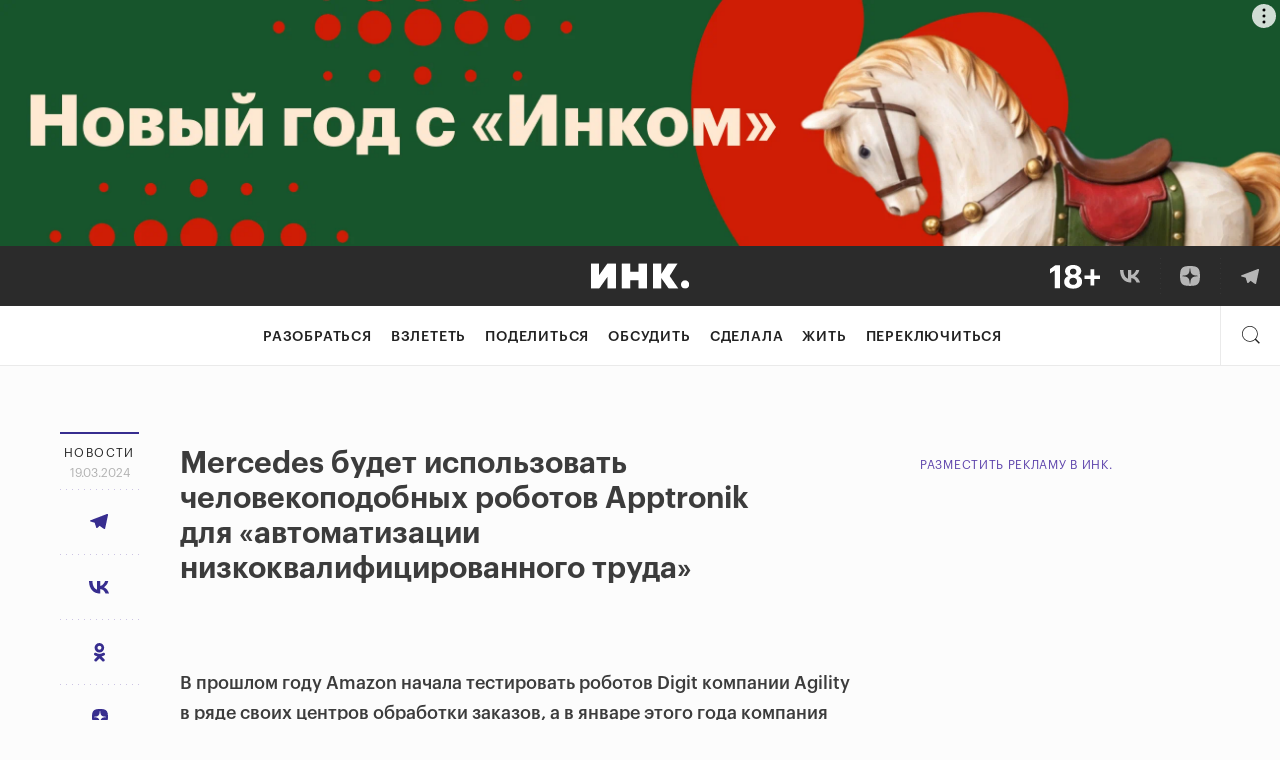

--- FILE ---
content_type: image/svg+xml
request_url: https://incrussia.ru/wp-content/themes/inc/img/ink_logo_space_white.svg
body_size: 2214
content:
<svg width="800" height="276" viewBox="0 0 800 276" fill="none" xmlns="http://www.w3.org/2000/svg">
<g clip-path="url(#clip0_764_14336)">
<path d="M0 36.6613C0 35.7438 0.73774 35 1.64779 35H66.4071C67.3172 35 68.0549 35.7438 68.0549 36.6613V128.959C68.0549 129.769 69.0857 130.1 69.5505 129.441L135.617 35.699C135.926 35.2605 136.427 35 136.96 35H202.517C203.427 35 204.165 35.7438 204.165 36.6613V239.339C204.165 240.256 203.427 241 202.517 241H137.758C136.848 241 136.11 240.256 136.11 239.339V147.041C136.11 146.231 135.079 145.9 134.614 146.559L68.5477 240.301C68.2386 240.74 67.738 241 67.2045 241H1.64778C0.737737 241 0 240.256 0 239.339V36.6613Z" fill="white"/>
<path d="M252.688 36.6613C252.688 35.7438 253.424 35 254.335 35H319.095C320.003 35 320.742 35.7438 320.742 36.6613V102.005C320.742 102.923 321.48 103.667 322.389 103.667H387.149C388.06 103.667 388.796 102.923 388.796 102.005V36.6613C388.796 35.7438 389.535 35 390.444 35H455.203C456.115 35 456.851 35.7438 456.851 36.6613V239.339C456.851 240.256 456.115 241 455.203 241H390.444C389.535 241 388.796 240.256 388.796 239.339V173.995C388.796 173.077 388.06 172.333 387.149 172.333H322.389C321.48 172.333 320.742 173.077 320.742 173.995V239.339C320.742 240.256 320.003 241 319.095 241H254.335C253.424 241 252.688 240.256 252.688 239.339V36.6613Z" fill="white"/>
<path d="M504.719 36.6613C504.719 35.7438 505.455 35 506.366 35H571.126C572.035 35 572.773 35.7438 572.773 36.6613V119.269C572.773 120.103 573.855 120.417 574.295 119.711L626.574 35.7778C626.875 35.2938 627.403 35 627.968 35H702.589C703.886 35 704.674 36.4446 703.98 37.5507L641.415 137.066C641.06 137.632 641.076 138.358 641.457 138.907L710.373 238.387C711.135 239.489 710.354 241 709.022 241H634.513C633.978 241 633.474 240.737 633.166 240.295L574.271 155.99C573.808 155.327 572.773 155.657 572.773 156.468V239.339C572.773 240.256 572.035 241 571.126 241H506.366C505.455 241 504.719 240.256 504.719 239.339V36.6613Z" fill="white"/>
<path d="M732.438 206.943C732.438 188.134 747.562 172.887 766.217 172.887C784.873 172.887 799.997 188.134 799.997 206.943C799.997 225.752 784.873 241 766.217 241C747.562 241 732.438 225.752 732.438 206.943Z" fill="white"/>
</g>
<defs>
<clipPath id="clip0_764_14336">
<rect width="800" height="206" fill="white" transform="translate(0 35)"/>
</clipPath>
</defs>
</svg>


--- FILE ---
content_type: image/svg+xml
request_url: https://incrussia.ru/wp-content/themes/inc/img/share/vk.svg
body_size: 355
content:
<svg width="21" height="13" viewBox="0 0 21 13" fill="none" xmlns="http://www.w3.org/2000/svg">
<path d="M10.9258 12.5171C4.07208 12.5171 0.162886 7.81851 0 0H3.43313C3.5459 5.73859 6.07683 8.16934 8.08157 8.67053V0H11.3144V4.94922C13.294 4.73622 15.3737 2.48087 16.0754 0H19.3081C18.7693 3.05724 16.514 5.31258 14.9102 6.23978C16.514 6.99156 19.0827 8.95872 20.06 12.5171H16.5015C15.7371 10.1365 13.8328 8.29464 11.3144 8.04405V12.5171H10.9258Z" fill="white"/>
</svg>
